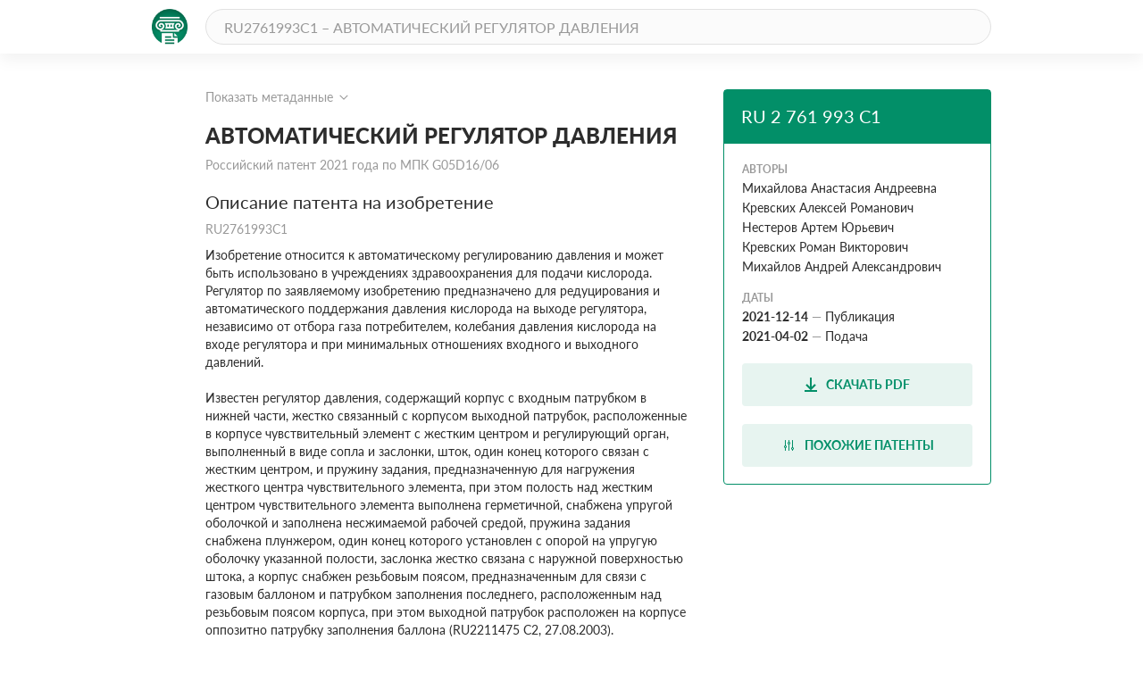

--- FILE ---
content_type: text/html; charset=utf-8
request_url: https://patenton.ru/patent/RU2761993C1
body_size: 16316
content:
<!doctype html>
<html lang="ru">
<head>
  <meta charset="UTF-8">
  <meta name="viewport"
        content="width=device-width, user-scalable=no, initial-scale=1.0, maximum-scale=1.0, minimum-scale=1.0">
  <meta http-equiv="X-UA-Compatible" content="ie=edge">
  <meta name="format-detection" content="telephone=no">
  <meta name="format-detection" content="date=no">
  <meta name="format-detection" content="address=no">
  <meta name="format-detection" content="email=no">
  <link rel="stylesheet" href="/app.css">
  <link rel="icon" type="image/svg+xml" href="/images/logo_mark_green.svg" />
  <link rel="shortcut icon" href="/images/favicon.ico" type="image/x-icon">
  <script data-ad-client="ca-pub-9912742211792939" async src="https://pagead2.googlesyndication.com/pagead/js/adsbygoogle.js"></script>
  
	
<title>АВТОМАТИЧЕСКИЙ РЕГУЛЯТОР ДАВЛЕНИЯ. Российский патент 2021 года RU 2761993 C1. Изобретение по МКП G05D16/06&nbsp;.</title>
<meta name="description" content="Изобретение относится к автоматическому регулированию давления и может быть использовано в учреждениях здравоохранения для подачи кислорода. Автоматический регулятор давления состоит из основного корпуса и корпуса, задающего давление, соединенных через резиновое кольцо болтовым соединением, основной корпус содержит камеру входного давления и камеру редуцированного давления, которая разделена эластичной мембраной с образованием надмембранной полости, которая через канал, выполненный в основном корпусе и корпусе, задающем давление, соединена с подмембранной полостью камеры управляющего давления, расположенной в корпусе, задающем давление, при этом в основном корпусе выполнено центральное отверстие с резьбовой втулкой с седлом, отверстие выполнено с диаметром, равным диаметру отверстия седла, по скользящей посадке, и резиновым кольцом, ограничитель хода, имеющий внутреннюю резьбу, и основной клапан, расположенный на толкателе основного клапана, в котором выполнен канал, соединяющий полость, образованную поверхностями клапана и отверстия, в котором он перемещается, с камерой редуцированного давления. В нижней части основного корпуса через эластичную мембрану с диском присоединена крышка. Корпус, задающий давление, содержит по центру корпуса два глухих отверстия, одно из которых выполнено с резьбой, а другое без резьбы, втулку с седлом, вкрученную в глухое отверстие с резьбой, к седлу втулки прижат пружиной управляющий клапан с уплотнителем и толкателем управляющего клапана, на боковой поверхности глухого отверстия без резьбы выполнена кольцевая канавка с установленными резиновым уплотнительным кольцом, основным клапаном с уплотнителем, толкателем основного клапана и пружиной, верхняя часть корпуса, задающего давление, соединена с втулкой с регулирующим винтом, прижатой к корпусу, задающему давление, накидной гайкой через эластичную мембрану с подпятником и пружиной, установленной между мембраной и регулировочным винтом, в корпусе, задающем давление, выполнен канал, соединяющий камеру входного давления и глухое отверстие с резьбой. Технический результат: обеспечение регулятором давления редуцирования и автоматического поддержания давления газа (кислорода) на выходе регулятора независимо от отбора газа потребителем, колебаний давления газа (кислорода) на входе регулятора и при минимальных отношениях входного и выходного давлений. 8 з.п. ф-лы, 2 ил." />
<meta name="keywords" content="Изобретение относится к автоматическому регулированию давления и может быть использовано в учреждениях здравоохранения для подачи кислорода. Автоматический регулятор давления состоит из основного корпуса и корпуса, задающего давление, соединенных через резиновое кольцо болтовым соединением, основной корпус содержит камеру входного давления и камеру редуцированного давления, которая разделена эластичной мембраной с образованием надмембранной полости, которая через канал, выполненный в основном корпусе и корпусе, задающем давление, соединена с подмембранной полостью камеры управляющего давления, расположенной в корпусе, задающем давление, при этом в основном корпусе выполнено центральное отверстие с резьбовой втулкой с седлом, отверстие выполнено с диаметром, равным диаметру отверстия седла, по скользящей посадке, и резиновым кольцом, ограничитель хода, имеющий внутреннюю резьбу, и основной клапан, расположенный на толкателе основного клапана, в котором выполнен канал, соединяющий полость, образованную поверхностями клапана и отверстия, в котором он перемещается, с камерой редуцированного давления. В нижней части основного корпуса через эластичную мембрану с диском присоединена крышка. Корпус, задающий давление, содержит по центру корпуса два глухих отверстия, одно из которых выполнено с резьбой, а другое без резьбы, втулку с седлом, вкрученную в глухое отверстие с резьбой, к седлу втулки прижат пружиной управляющий клапан с уплотнителем и толкателем управляющего клапана, на боковой поверхности глухого отверстия без резьбы выполнена кольцевая канавка с установленными резиновым уплотнительным кольцом, основным клапаном с уплотнителем, толкателем основного клапана и пружиной, верхняя часть корпуса, задающего давление, соединена с втулкой с регулирующим винтом, прижатой к корпусу, задающему давление, накидной гайкой через эластичную мембрану с подпятником и пружиной, установленной между мембраной и регулировочным винтом, в корпусе, задающем давление, выполнен канал, соединяющий камеру входного давления и глухое отверстие с резьбой. Технический результат: обеспечение регулятором давления редуцирования и автоматического поддержания давления газа (кислорода) на выходе регулятора независимо от отбора газа потребителем, колебаний давления газа (кислорода) на входе регулятора и при минимальных отношениях входного и выходного давлений. 8 з.п. ф-лы, 2 ил." />
<meta property="og:title" content="АВТОМАТИЧЕСКИЙ РЕГУЛЯТОР ДАВЛЕНИЯ">
<meta property="og:site_name" content="Патентон">
<meta property="og:description" content="Изобретение относится к автоматическому регулированию давления и может быть использовано в учреждениях здравоохранения для подачи кислорода. Автоматический регулятор давления состоит из основного корпуса и корпуса, задающего давление, соединенных через резиновое кольцо болтовым соединением, основной корпус содержит камеру входного давления и камеру редуцированного давления, которая разделена эластичной мембраной с образованием надмембранной полости, которая через канал, выполненный в основном корпусе и корпусе, задающем давление, соединена с подмембранной полостью камеры управляющего давления, расположенной в корпусе, задающем давление, при этом в основном корпусе выполнено центральное отверстие с резьбовой втулкой с седлом, отверстие выполнено с диаметром, равным диаметру отверстия седла, по скользящей посадке, и резиновым кольцом, ограничитель хода, имеющий внутреннюю резьбу, и основной клапан, расположенный на толкателе основного клапана, в котором выполнен канал, соединяющий полость, образованную поверхностями клапана и отверстия, в котором он перемещается, с камерой редуцированного давления. В нижней части основного корпуса через эластичную мембрану с диском присоединена крышка. Корпус, задающий давление, содержит по центру корпуса два глухих отверстия, одно из которых выполнено с резьбой, а другое без резьбы, втулку с седлом, вкрученную в глухое отверстие с резьбой, к седлу втулки прижат пружиной управляющий клапан с уплотнителем и толкателем управляющего клапана, на боковой поверхности глухого отверстия без резьбы выполнена кольцевая канавка с установленными резиновым уплотнительным кольцом, основным клапаном с уплотнителем, толкателем основного клапана и пружиной, верхняя часть корпуса, задающего давление, соединена с втулкой с регулирующим винтом, прижатой к корпусу, задающему давление, накидной гайкой через эластичную мембрану с подпятником и пружиной, установленной между мембраной и регулировочным винтом, в корпусе, задающем давление, выполнен канал, соединяющий камеру входного давления и глухое отверстие с резьбой. Технический результат: обеспечение регулятором давления редуцирования и автоматического поддержания давления газа (кислорода) на выходе регулятора независимо от отбора газа потребителем, колебаний давления газа (кислорода) на входе регулятора и при минимальных отношениях входного и выходного давлений. 8 з.п. ф-лы, 2 ил.">
<meta property="og:type" content="website">
<meta property="og:url" content="https://patenton.ru/patent/RU2761993C1">
<meta property="og:image" content="https://patenton.ru/images/patenton_og.png">
<meta property="og:image:width" content="1024">
<meta property="og:image:height" content="680">
<meta name="citation_publication_date" content="2021-12-14" />
<meta name="citation_fulltext_html_url" content="https://patenton.ru/patent/RU2761993C1" />
<meta name="citation_abstract_html_url" content="https://patenton.ru/patent/RU2761993C1" />
		
<meta name="citation_pdf_url" content="https://patenton.ru/patent/RU2761993C1.pdf" />
		
		
<meta name="eprints.creators_name" content="Михайлова Анастасия Андреевна" />
		
<meta name="eprints.creators_name" content="Кревских Алексей Романович" />
		
<meta name="eprints.creators_name" content="Нестеров Артем Юрьевич" />
		
<meta name="eprints.creators_name" content="Кревских Роман Викторович" />
		
<meta name="eprints.creators_name" content="Михайлов Андрей Александрович" />
		
<meta name="eprints.metadata_visibility" content="show" />
<meta name="eprints.ispublished" content="pub" />
<meta name="eprints.full_text_status" content="public" />
<meta name="eprints.type" content="patent" />
<meta name="eprints.title" content="АВТОМАТИЧЕСКИЙ РЕГУЛЯТОР ДАВЛЕНИЯ" />
<meta name="eprints.date" content="2021-12-14" />
<meta name="eprints.date_type" content="published" />
<meta name="eprints.document_url" content="https://patenton.ru/patent/RU2761993C1" />
<meta name="eprints.number" content="RU2761993C1" />
	

</head>
<body>
	
	
  <header class="header">
    <div class="wrapper">
      <div class="header-items">
        <a href="/index.html" class="logo-mark">
          <img src="/images/logo_mark_green.svg" alt="Патентон — пантеон патентов" title="Патентон — пантеон патентов">
        </a>
        <form action="/search" class="search-form">
          <input type="text" class="input input-rounded" placeholder="RU2761993C1 – АВТОМАТИЧЕСКИЙ РЕГУЛЯТОР ДАВЛЕНИЯ" name="q">
        </form>
     </div>
    </div>
  </header>

  <section class="patent-section">
    <div class="wrapper">
      <div class="items">
        <div class="patent-container">
          <div class="patent-wrapper">
            <input type="checkbox" id="meta-toggle">
            <label for="meta-toggle" class="patent-meta">
              <span class="text-info meta-show">Показать метаданные</span>
              <span class="text-info meta-hide">Скрыть метаданные</span>
              <span class="arrow arrow-up"></span>
              <span class="arrow arrow-down"></span>
            </label>

            <div class="metadata">
              <div class="metadata-items">
                <div class="top-items">
                  <div class="patent-code">
                    <div class="code-part">
                      <p class="digital-codes">
                        <span class="digital-code">(19)</span>
                      </p>
                      <p class="country-code">RU</p>
                    </div>
                    <div class="code-part">
                      <p class="digital-codes">
                        <span class="digital-code">(11)</span>
                      </p>
                      <p class="patent-number">2 761 993</p>
                    </div>
                    <div class="code-part">
                      <p class="digital-codes">
                        <span class="digital-code">(13)</span>
                      </p>
                      <p class="document-code">C1</p>
                    </div>
                  </div>
                  <div class="mpk-classes">
                    <div class="code-part">
                      <p class="digital-codes">
                        <span class="digital-code">(51)</span>
                      </p>
                      <p class="mpk-title">МПК</p>
                    </div>
                    
                    <p class="mpk-class"><span class="text-regular text-bold">G05D16/06</span><span
                        class="text-regular">(2006-01-01)</span></p>
                    
                  </div>
                </div>
                <div class="left-items">
                  <div class="meta-item">
                    <p class="digital-codes">
                      <span class="digital-code">(21)</span>
                      <span class="digital-code">(22)</span>
                    </p>
                    <p class="meta-item-name">Заявка</p>
                    <p class="meta-item-values">
                      2021109097, 2021-04-02
                    </p>
                  </div>
                  
                  <div class="meta-item">
                    <p class="digital-codes">
                      <span class="digital-code">(24)</span>
                    </p>
                    <p class="meta-item-name">Дата начала отсчета патента</p>
                    <p class="meta-item-values text-regular">
                      2021-04-02
                    </p>
                  </div>
                  
                  <div class="meta-item">
                    <p class="digital-codes">
                      <span class="digital-code">(22)</span>
                    </p>
                    <p class="meta-item-name">дата подачи заявки</p>
                    <p class="meta-item-values text-regular">
                      2021-04-02
                    </p>
                  </div>
                  <div class="meta-item">
                    <p class="digital-codes">
                      <span class="digital-code">(45)</span>
                    </p>
                    <p class="meta-item-name">опубликовано</p>
                    <p class="meta-item-values">
                      2021-12-14
                    </p>
                  </div>
                </div>
                <div class="right-items">
                  <div class="meta-item">
                    <p class="digital-codes">
                      <span class="digital-code">(72)</span>
                    </p>
                    <p class="meta-item-name">авторы</p>
                    <p class="meta-item-values">
                      Михайлова Анастасия АндреевнаКревских Алексей РомановичНестеров Артем ЮрьевичКревских Роман ВикторовичМихайлов Андрей Александрович
                    </p>
                  </div>
                  
                  <div class="meta-item">
                    <p class="digital-codes">
                      <span class="digital-code">(73)</span>
                    </p>
                    <p class="meta-item-name">патентообладатели</p>
                    <p class="meta-item-values">
                      Общество С Ограниченной Ответственностью
                    </p>
                  </div>
                  
		              
		              <div class="meta-item">
                    <p class="digital-codes">
                      <span class="digital-code">(56)</span>
                    </p>
                    <p class="meta-item-name">Документы, цитированные в отчете о поиске</p>
                    <p class="meta-item-values">
                    JP 7013634 A, 17.01.1995.
                    </p>
                  </div>
                  
                </div>
              </div>
            </div>
          </div>
          <div class="patent">
            <h1 class="patent-name">АВТОМАТИЧЕСКИЙ РЕГУЛЯТОР ДАВЛЕНИЯ <span class="text-info">Российский патент 2021 года по МПК G05D16/06&nbsp;</span></h1>

           
              <h2 class="sub-title">Описание патента на изобретение <span class="text-info">RU2761993C1</span></h2>
              <div class="patent-description text-regular">
                <p num="1">Изобретение относится к автоматическому регулированию давления и может быть использовано в учреждениях здравоохранения для подачи кислорода. Регулятор по заявляемому изобретению предназначено для редуцирования и автоматического поддержания давления кислорода на выходе регулятора, независимо от отбора газа потребителем, колебания давления кислорода на входе регулятора и при минимальных отношениях входного и выходного давлений.</p><p num="2">Известен регулятор давления, содержащий корпус с входным патрубком в нижней части, жестко связанный с корпусом выходной патрубок, расположенные в корпусе чувствительный элемент с жестким центром и регулирующий орган, выполненный в виде сопла и заслонки, шток, один конец которого связан с жестким центром, и пружину задания, предназначенную для нагружения жесткого центра чувствительного элемента, при этом полость над жестким центром чувствительного элемента выполнена герметичной, снабжена упругой оболочкой и заполнена несжимаемой рабочей средой, пружина задания снабжена плунжером, один конец которого установлен с опорой на упругую оболочку указанной полости, заслонка жестко связана с наружной поверхностью штока, а корпус снабжен резьбовым поясом, предназначенным для связи с газовым баллоном и патрубком заполнения последнего, расположенным над резьбовым поясом корпуса, при этом выходной патрубок расположен на корпусе оппозитно патрубку заполнения баллона (RU2211475 С2, 27.08.2003).</p><p num="3">Недостатком известного регулятора давления является то, что давление в надмембранной полости воздействует на мембрану и через нее на толкатель, преодолевает усилие пружины, что приводит к значительному увеличению выходного давления газа.</p><p num="4">Известен редукционный клапан (М.Д. Голубев. Газовые регуляторы давления. - М.: Машиностроение, 1964 г., с. 40), состоящего из корпуса, имеющего камеру входного давления далее (КВД), камеру редуцированного (выходного) давления далее (КРД), перегородку с отверстием, разделяющую КВД и КРД; плунжера, расположенного подвижно в отверстии перегородки с зазором между поверхностью отверстия и части поверхности плунжера; части плунжера, выступающей в КВД, с возможностью перекрытия зазора при перемещении плунжера к перегородке; управляющей камеры, разделенной поршнем с диафрагмой, соединенным с плунжером, на поршневую полость, закрытую крышкой, и под поршневую полость; канала, соединяющего КВД с под поршневой полостью, второй перегородки, разделяющей КРД и под поршневую полость.</p><p num="5">Известный редукционного клапана работает следующим образом, для его открытия подается в поршневую полость управляющее давление от специального источника, перемещается поршень и плунжер под действием силы, создаваемой управляющим давлением, действующим на поршень, редуцируют газ, перетекающий через зазор между частью плунжера и перегородкой из КВД в КРД, регулируется давление КРД, изменяя управляющее давление газа, подаваемого в поршневую полость, перемещая плунжер и изменяя зазор между частью плунжера и перегородкой, прекращается подача газа КРД прекращением подачи управляющего давления в поршневую полость и соединением ее с атмосферой.</p><p num="6">Недостаток редукционного клапана заключается в необходимости иметь специальную аппаратуру для подачи и регулирования управляющего давления.</p><p num="7">В качестве прототипа принят редуктор рамповый кислородный одноступенчатый РКЗ-500-2, изготавливаемый по ГОСТ 13861-89.</p><p num="8">Редуктор состоит из двух регуляторов давления основного и управляющего, соединенных параллельно. Основной регулятор состоит из корпуса с входным и выходным штуцерами, фильтра, седла, перекрываемым подпружиненным клапаном, толкателя, проходящего через центр седла и мембраны, находящейся между корпусом и крышкой. Управляющий регулятор прикреплен входным штуцером к корпусу основного регулятора и состоит из корпуса с седлом, перекрываемым подпружиненным клапаном, толкателя, втулки с пружиной и регулировочным винтом прижатой через мембрану к корпусу накидной гайкой. Газ, пройдя фильтр, разделяется на два потока и попадает в полости с клапанами основного и управляющего регуляторов. При вращении регулировочного винта пружина воздействует на мембрану управляющего регулятора и через нее на толкатель, который, преодолевая усилие пружины, отодвигает клапан от седла и газ под заданным давлением попадает в надмембранную полость основного регулятора. Давление в надмембранной полости воздействует на мембрану и через нее на толкатель, который, преодолевая усилие пружины и давления перед клапаном, отодвигает клапан от седла открывая зазор между клапаном и седлом, через который газ из полости высокого давления попадает в полость редуцированного давления.</p><p num="9">Недостатком прототипа является то, что давление в надмембранной полости воздействуя на мембрану и через нее на толкатель, преодолевает не только усилие пружины, но и усилие, создаваемое входным давлением на клапан, что приводит к значительному увеличению выходного давления после прекращения отбора газа.</p><p num="10">Задачей, на решение которой направлено заявляемое изобретение, является создание автоматического регулятора давления с устраненными недостатками прототипа, т.е. компактного магистрального регулятора давления газа на большой расход кислорода при минимальном отношении входного и выходного давлений с высокой точностью регулирования и надежностью.</p><p num="11">Технический результат, достигаемый заявляемым изобретением, заключается в обеспечении регулятором давления редуцирования и автоматического поддержания давления газа (кислорода) на выходе регулятора, независимо от отбора газа потребителем, колебаний давления газа (кислорода) на входе регулятора и при минимальных отношениях входного и выходного давлений.</p><p num="12">Сущность технического решения заявляемого изобретения заключается в том, что автоматический регулятор давления состоит из основного корпуса и корпуса задающего давление, соединенных через резиновое кольцо, болтовым соединением, основной корпус содержит камеру входного давления и камеру редуцированного давления, которая разделена эластичной мембраной с образованием надмембранной полостью, которая через канал, выполненный в основном корпусе и корпусе задающего давление соединена с подмембранной полостью камеры управляющего давления, расположенной в корпусе задающего давление, при этом в основном корпусе выполнено центральное отверстие с резьбовой втулкой с седлом, отверстие выполнено с диаметром, равным диаметру отверстия седла, по скользящей посадке, и резиновым кольцом, ограничитель хода, имеющий внутреннюю резьбу, и основной клапан расположенный на толкателе основного клапана, в котором выполнен канал соединяющий полость, образованную поверхностями клапана и отверстия, в котором он перемещается с камерой редуцированного давления, в нижней части основного корпуса через эластичную мембрану с диском присоединена крышка, корпус задающий давление содержит по центру корпуса два глухих отверстия, одно из которых выполнено с резьбой, а другое без резьбы, втулку с седлом, вкрученную в глухое отверстие с резьбой, к седлу втулки прижат пружиной управляющий клапан с уплотнителем и толкателем управляющего клапана, на боковой поверхности глухого отверстия без резьбы, выполнена кольцевая канавка с установленными резиновым уплотнительным кольцом, основным клапаном с уплотнителем, толкателем основного клапана и пружиной, верхняя часть корпуса задающего давление соединена с втулкой с регулирующим винтом прижатой к корпусу задающего давление накидной гайкой через эластичную мембрану с подпятником и пружиной, установленной между мембраной и регулировочным винтом, в корпусе задающем давление выполнен канал соединяющий камеру входного давления и глухое отверстие с резьбой.</p><p num="13">Также сущность технического решения заявляемого изобретения заключается в том, что к основному корпусу присоединены входной и выходной штуцеры.</p><p num="14">Также сущность технического решения заявляемого изобретения заключается в том, что основной и управляющий клапаны расположены на одной оси.</p><p num="15">Также сущность технического решения заявляемого изобретения заключается в том, что ко входному и выходному штуцеру крепятся ниппели.</p><p num="16">Также сущность технического решения заявляемого изобретения заключается в том, что во входном штуцере расположен фильтр.</p><p num="17">Также сущность технического решения заявляемого изобретения заключается в том, что уплотнители являются эластичными.</p><p num="18">Также сущность технического решения заявляемого изобретения заключается в том, что крышка прижата к основному корпусу винтами.</p><p num="19">Также сущность технического решения заявляемого изобретения заключается в том, что в канале, соединяющем камеру редуцированного давления основного корпуса и подмембранную полостью камеры управляющего давления, корпуса, задающего давление расположен дроссель для сброса газа.</p><p num="20">Также сущность технического решения заявляемого изобретения заключается в том, что цилиндрическая поверхность редуцирующего клапана покрыта смазкой, инертной к окислителям.</p><p num="21">Принцип действия автоматический регулятора давления (редуктора) с пневмозаданием аналогичен принципу действия одноступенчатого редуктора с пружинным заданием с той разницей, что рабочее давление задается не пружиной, а давлением газа, поступающего от пускового редуктора (задатчика).</p><p num="22">Автоматический регулятор давления (редуктор) с пневматическим заданием рабочего давления, благодаря отсутствию в основном редукторе жесткой регулирующей пружины, по сравнению с редукторами с механическим заданием рабочего давления наиболее пригодны для работы при большом диапазоне изменения расхода газа.</p><p num="23">Заявляемый автоматический регулятор давления, обеспечивает управляющее давление, действующее на чувствительный элемент (мембрану) создает усилие, отодвигающее основной редуцирующий клапан от седла открывая и увеличивая зазор между ними при увеличение расхода без существенного падения выходного давления в отличие от регуляторов с задающей пружиной, где уменьшение выходного давления при увеличении расхода прямо пропорционально жесткости задающей пружины и ходу клапана.</p><p num="24">При этом основной редуцирующий клапан перемещается в отверстие, диаметром равным диаметру отверстия седла, по скользящей посадке, на боковой цилиндрической поверхности отверстия выполнена кольцевая канавка, в которую установлено резиновое кольцо, изолирующее полость, образованную поверхностями основного клапана и отверстия от входного давления, тем самым значительно уменьшая рост редуцированного давления после прекращения отбора газа.</p><p num="25">Также цилиндрическая поверхность основного редуцирующего клапана покрыта смазкой инертной к окислителям, в том числе к кислороду, предотвращая износ резинового кольца и уменьшая трение между поверхностями основного клапана и отверстия, тем самым увеличивая надежность регулятора и точность регулирования.</p><p num="26">Кроме того, канал, образованный отверстиями в толкателе основного клапана, соединяет полость, образованную поверхностями клапана и отверстия, в котором он перемещается с камерой редуцирующего давления (далее КРД), уравновешивая основной клапан относительно выходного давления, тем самым увеличивая точность поддержания заданной величины выходного давления в рабочем диапазоне расхода газа.</p><p num="27">При этом диск, закрепленный на эластичной мембране, перемещающей основной клапан и упор в корпусе регулятора предохраняют мембрану от ненормированной деформации, что позволяет увеличить ресурс и дополнительно способствует устойчивой работе регулятора,</p><p num="28">Расположение основного и управляющего клапанов управляющего на одной оси, обеспечивает компактность регулятора.</p><p num="29">Сущность предлагаемого изобретения поясняется нижеследующим описанием и прилагаемыми иллюстрациями, на которых показано:</p><p num="30">фиг. 1 - схема автоматического регулятора давления вид спереди;</p><p num="31">фиг. 2 - схема автоматического регулятора давления вид сбоку;</p><p num="32">Устройство работает следующим образом.</p><p num="33">Регулятор содержит два корпуса 1 (основной) и 2 (задающего давление) соединенные четырьмя винтами 3. Между корпусами установлено резиновое кольцо 4 отделяющее камеру входного давления 5 (КВД) от окружающей среды.</p><p num="34">Корпус 1 содержит входной штуцер 6 с фильтром 7 и выходной штуцер 8.</p><p num="35">К штуцерам накидными гайками 9 крепятся ниппели 10 для присоединения к трубопроводам. В центральном отверстии корпуса 1 установлена резьбовая втулка с седлом 11 и резиновым кольцом 12, отделяющим КВД от камеры редуцированного давления 13 (КРД). Резьбовая втулка 11 прижата к корпусу ограничителем хода 14 имеющим внутреннюю резьбу.</p><p num="36">Корпус 2 имеет по центру два глухих отверстия 15 и 16 с резьбой и без резьбы соответственно.</p><p num="37">В отверстие 15 вкручена втулка 17, к седлу которой пружиной 18 прижат управляющий клапан 19 с эластичным уплотнителем 20 и толкателем клапана 21. На боковой цилиндрической поверхности отверстия 16 выполнена кольцевая канавка, в которую установлено резиновое уплотнительное кольцо 22, в отверстие вставлены пружина 23 и основной клапан 24 с эластичным уплотнителем 25, прижатый к торцевой поверхности клапана толкателем 26 с дренажным отверстием 27.</p><p num="38">К корпусу 2 со стороны втулки 17 через эластичную мембрану 28 накидной гайкой 29 прижата втулка 30 с регулировочным винтом 31. Мембрана 28 собрана в один узел с подпятником 32 между которым и регулировочным винтом установлена пружина 33. Мембрана отделяет полость 34 от окружающей среды.</p><p num="39">К корпусу 1 со стороны ограничителя хода 14 через эластичную мембрану 35 винтами 36 прижата крышка 37. Мембрана 35 разделяет полости 13 и 40 между собой и отделяет их от окружающей среды. Мембрана собрана в удин узел с диском 38 препятствующим деформации мембраны от воздействия управляющего давления.</p><p num="40">Корпуса 1, 2 и крышка 37 содержат образованный отверстиями канал 39, соединяющий подмембранную полость 34 и надмембранную полость 40, образуя камеру управляющего давления (КУД).</p><p num="41">Корпус 2 содержит образованный отверстиями канал 41 соединяющий полости 5 и отверстие 15.</p><p num="42">В отверстие канала 39 корпуса 1 установлен дроссель 42 для сброса газа из КУД в КРД 13.</p><p num="43">Газ через фильтр 7 попадает в полость 5 и по каналу 41 в отверстие 15. При вращении регулировочного винта 31 пружина 33 воздействуют на мембрану 28 и через нее на толкатель 21, который, преодолевая усилие пружины 18, отодвигает управляющий клапан 19 от седла втулки 17, открывая зазор между управляющим клапаном 19 и седлом втулки 17, через который газ попадает в полость 34, при этом давление газа снижается до заданного усилием пружины 33 уровня. Газ управляющего давления попадает в канал 39 и далее разделяясь на два потока в надмембранную полость 40 и через дроссель в КРД. Управляющее давление в полости 41 воздействует на мембрану 35 и через нее на толкатель 26, который, преодолевая усилие пружины 23, отодвигает основной клапан 24 от седла втулки 11, открывая зазор между основным клапаном 24 и седлом втулки 11, через который газ из полости 5 попадает в полость 13, при этом давление газа снижается до заданного управляющего давления.</p><p num="44">Таким образом заявляемое изобретение, автоматический регулятор давления, обеспечивается редуцирование и автоматическое поддержание давления газа (кислорода) на выходе регулятора, независимо от отбора газа потребителем, колебаний давления газа (кислорода) на входе регулятора и при минимальных отношениях входного и выходного давлений.</p>
              </div>
           
            <h2 class="sub-title" id="similar">Похожие патенты <span class="divider"></span><span class="count">RU2761993C1</span></h2>
            <table class="table">
              <tr>
                <th class="name-col">название</th>
                <th class="year-col">год</th>
                <th class="authors-col">авторы</th>
                <th class="document-col">номер документа</th>
              </tr>
							
              <tr>
                <td class="first-col"><a href="/patent/RU2540931C2" onclick="ym(55809238, 'reachGoal', 'similar_click'); return true;">СПОСОБ РЕГУЛИРОВАНИЯ ПОТОКА ГАЗА В РЕДУКТОРЕ</a></td>
                <td class="second-col">2013</td>
                <td class="third-col">
									<ul>
										<li>Замятин Виталий Геннадьевич</li>
									</ul>
								</td>
                <td class="fourth-col">RU2540931C2</td>
              </tr>
							
              <tr>
                <td class="first-col"><a href="/patent/RU2526501C1" onclick="ym(55809238, 'reachGoal', 'similar_click'); return true;">РЕГУЛЯТОР ДАВЛЕНИЯ МНОГОФУНКЦИОНАЛЬНЫЙ</a></td>
                <td class="second-col">2013</td>
                <td class="third-col">
									<ul>
										<li>Лебедь Виктор Николаевич</li>
									</ul>
								</td>
                <td class="fourth-col">RU2526501C1</td>
              </tr>
							
              <tr>
                <td class="first-col"><a href="/patent/RU2530179C1" onclick="ym(55809238, 'reachGoal', 'similar_click'); return true;">РЕДУКТОР И СПОСОБ РЕГУЛИРОВАНИЯ ПОТОКА ГАЗА</a></td>
                <td class="second-col">2013</td>
                <td class="third-col">
									<ul>
										<li>Замятин Виталий Геннадьевич</li>
									</ul>
								</td>
                <td class="fourth-col">RU2530179C1</td>
              </tr>
							
              <tr>
                <td class="first-col"><a href="/patent/RU2406903C1" onclick="ym(55809238, 'reachGoal', 'similar_click'); return true;">КЛАПАН РЕДУКЦИОННЫЙ</a></td>
                <td class="second-col">2009</td>
                <td class="third-col">
									<ul>
										<li>Ковалюнас Виктор Александрович</li>
									</ul>
								</td>
                <td class="fourth-col">RU2406903C1</td>
              </tr>
							
              <tr>
                <td class="first-col"><a href="/patent/RU2293896C2" onclick="ym(55809238, 'reachGoal', 'similar_click'); return true;">ПРЕДОХРАНИТЕЛЬНО-ЗАПОРНОЕ ГАЗОВОЕ УСТРОЙСТВО</a></td>
                <td class="second-col">2005</td>
                <td class="third-col">
									<ul>
										<li>Агабабян Размик Енокович</li><li>Фролов Николай Михайлович</li><li>Коренченко Любовь Константиновна</li><li>Маркина Ирина Михайловна</li>
									</ul>
								</td>
                <td class="fourth-col">RU2293896C2</td>
              </tr>
							
              <tr>
                <td class="first-col"><a href="/patent/RU2766837C1" onclick="ym(55809238, 'reachGoal', 'similar_click'); return true;">Регулятор давления газа</a></td>
                <td class="second-col">2021</td>
                <td class="third-col">
									<ul>
										<li>Реймер Роман Анатольевич</li><li>Реймер Давид Анатольевич</li><li>Аламов Константин Владимирович</li>
									</ul>
								</td>
                <td class="fourth-col">RU2766837C1</td>
              </tr>
							
              <tr>
                <td class="first-col"><a href="/patent/RU2534635C1" onclick="ym(55809238, 'reachGoal', 'similar_click'); return true;">РЕГУЛЯТОР И СПОСОБ РЕГУЛИРОВАНИЯ ПОТОКА ГАЗА</a></td>
                <td class="second-col">2013</td>
                <td class="third-col">
									<ul>
										<li>Замятин Виталий Геннадьевич</li>
									</ul>
								</td>
                <td class="fourth-col">RU2534635C1</td>
              </tr>
							
              <tr>
                <td class="first-col"><a href="/patent/RU2619146C2" onclick="ym(55809238, 'reachGoal', 'similar_click'); return true;">ГАЗОВЫЙ РЕДУКТОР</a></td>
                <td class="second-col">2015</td>
                <td class="third-col">
									<ul>
										<li>Хорьков Владимир Иванович</li><li>Савушкин Александр Николаевич</li><li>Савушкин Сергей Александрович</li><li>Калугин Дмитрий Александрович</li><li>Чевычелов Александр Юрьевич</li>
									</ul>
								</td>
                <td class="fourth-col">RU2619146C2</td>
              </tr>
							
              <tr>
                <td class="first-col"><a href="/patent/RU2022322C1" onclick="ym(55809238, 'reachGoal', 'similar_click'); return true;">РЕДУКЦИОННЫЙ ПНЕВМОКЛАПАН</a></td>
                <td class="second-col">1991</td>
                <td class="third-col">
									<ul>
										<li>Путинцев И.Д.</li><li>Кунцевич В.Ф.</li><li>Осинский Ю.А.</li>
									</ul>
								</td>
                <td class="fourth-col">RU2022322C1</td>
              </tr>
							
              <tr>
                <td class="first-col"><a href="/patent/RU2121704C1" onclick="ym(55809238, 'reachGoal', 'similar_click'); return true;">РЕГУЛЯТОР ДАВЛЕНИЯ</a></td>
                <td class="second-col">1997</td>
                <td class="third-col">
									<ul>
										<li>Корочкин М.В.</li><li>Леонтьев Н.Т.</li><li>Захарычев В.А.</li>
									</ul>
								</td>
                <td class="fourth-col">RU2121704C1</td>
              </tr>
							
            </table>
         
            <h2 class="sub-title" id="drawings">Иллюстрации к изобретению <span class="text-info">RU 2 761 993 C1</span></h2>
		
		<img src="/patent/RU2761993C1/i/00000002.png"></img>
		
		<img src="/patent/RU2761993C1/i/00000003.png"></img>
		
         

         
            <h2 class="sub-title">Реферат патента 2021 года <span class="text-info">АВТОМАТИЧЕСКИЙ РЕГУЛЯТОР ДАВЛЕНИЯ</span></h2>
            <div class="patent-description text-regular">
              <p num="45">Изобретение относится к автоматическому регулированию давления и может быть использовано в учреждениях здравоохранения для подачи кислорода. Автоматический регулятор давления состоит из основного корпуса и корпуса, задающего давление, соединенных через резиновое кольцо болтовым соединением, основной корпус содержит камеру входного давления и камеру редуцированного давления, которая разделена эластичной мембраной с образованием надмембранной полости, которая через канал, выполненный в основном корпусе и корпусе, задающем давление, соединена с подмембранной полостью камеры управляющего давления, расположенной в корпусе, задающем давление, при этом в основном корпусе выполнено центральное отверстие с резьбовой втулкой с седлом, отверстие выполнено с диаметром, равным диаметру отверстия седла, по скользящей посадке, и резиновым кольцом, ограничитель хода, имеющий внутреннюю резьбу, и основной клапан, расположенный на толкателе основного клапана, в котором выполнен канал, соединяющий полость, образованную поверхностями клапана и отверстия, в котором он перемещается, с камерой редуцированного давления. В нижней части основного корпуса через эластичную мембрану с диском присоединена крышка. Корпус, задающий давление, содержит по центру корпуса два глухих отверстия, одно из которых выполнено с резьбой, а другое без резьбы, втулку с седлом, вкрученную в глухое отверстие с резьбой, к седлу втулки прижат пружиной управляющий клапан с уплотнителем и толкателем управляющего клапана, на боковой поверхности глухого отверстия без резьбы выполнена кольцевая канавка с установленными резиновым уплотнительным кольцом, основным клапаном с уплотнителем, толкателем основного клапана и пружиной, верхняя часть корпуса, задающего давление, соединена с втулкой с регулирующим винтом, прижатой к корпусу, задающему давление, накидной гайкой через эластичную мембрану с подпятником и пружиной, установленной между мембраной и регулировочным винтом, в корпусе, задающем давление, выполнен канал, соединяющий камеру входного давления и глухое отверстие с резьбой. Технический результат: обеспечение регулятором давления редуцирования и автоматического поддержания давления газа (кислорода) на выходе регулятора независимо от отбора газа потребителем, колебаний давления газа (кислорода) на входе регулятора и при минимальных отношениях входного и выходного давлений. 8 з.п. ф-лы, 2 ил.<img src="/patent/RU2761993C1/i/00000001.png"/></p>
            </div>
         

         
            <h2 class="sub-title">Формула изобретения <span class="text-info">RU 2 761 993 C1</span></h2>
            <div class="patent-description text-regular">
            
            <p class="patent-formula  text-regular">
              1. Автоматический регулятор давления состоит из основного корпуса и корпуса, задающего давление, соединенных через резиновое кольцо болтовым соединением, основной корпус содержит камеру входного давления и камеру редуцированного давления, которая разделена эластичной мембраной с образованием надмембранной полости, которая через канал, выполненный в основном корпусе и корпусе, задающем давление, соединена с подмембранной полостью камеры управляющего давления, расположенной в корпусе, задающем давление, при этом в основном корпусе выполнено центральное отверстие с резьбовой втулкой с седлом, отверстие выполнено с диаметром, равным диаметру отверстия седла, по скользящей посадке, и резиновым кольцом, ограничитель хода, имеющий внутреннюю резьбу, и основной клапан, расположенный на толкателе основного клапана, в котором выполнен канал, соединяющий полость, образованную поверхностями клапана и отверстия, в котором он перемещается, с камерой редуцированного давления, в нижней части основного корпуса через эластичную мембрану с диском присоединена крышка, корпус, задающий давление, содержит по центру корпуса два глухих отверстия, одно из которых выполнено с резьбой, а другое без резьбы, втулку с седлом, вкрученную в глухое отверстие с резьбой, к седлу втулки прижат пружиной управляющий клапан с уплотнителем и толкателем управляющего клапана, на боковой поверхности глухого отверстия без резьбы выполнена кольцевая канавка с установленными резиновым уплотнительным кольцом, основным клапаном с уплотнителем, толкателем основного клапана и пружиной, верхняя часть корпуса, задающего давление, соединена с втулкой с регулирующим винтом, прижатой к корпусу, задающему давление, накидной гайкой через эластичную мембрану с подпятником и пружиной, установленной между мембраной и регулировочным винтом, в корпусе, задающем давление, выполнен канал, соединяющий камеру входного давления и глухое отверстие с резьбой.
            </p>
            
            <p class="patent-formula  text-regular">
              2. Автоматический регулятор давления по п. 1, отличающийся тем, что к основному корпусу присоединены входной и выходной штуцеры.
            </p>
            
            <p class="patent-formula  text-regular">
              3. Автоматический регулятор давления по п. 1, отличающийся тем, что основной и управляющий клапаны расположены на одной оси.
            </p>
            
            <p class="patent-formula  text-regular">
              4. Автоматический регулятор давления по п. 1, отличающийся тем, что ко входному и выходному штуцеру крепятся ниппели.
            </p>
            
            <p class="patent-formula  text-regular">
              5. Автоматический регулятор давления по п. 1, отличающийся тем, что во входном штуцере расположен фильтр.
            </p>
            
            <p class="patent-formula  text-regular">
              6. Автоматический регулятор давления по п. 1, отличающийся тем, что уплотнители являются эластичными.
            </p>
            
            <p class="patent-formula  text-regular">
              7. Автоматический регулятор давления по п. 1, отличающийся тем, что крышка прижата к основному корпусу винтами.
            </p>
            
            <p class="patent-formula  text-regular">
              8. Автоматический регулятор давления по п. 1, отличающийся тем, что в канале, соединяющем камеру редуцированного давления основного корпуса и подмембранную полость камеры управляющего давления, корпуса, задающего давление, расположен дроссель для сброса газа.
            </p>
            
            <p class="patent-formula  text-regular">
              9. Автоматический регулятор давления по п. 1, отличающийся тем, что цилиндрическая поверхность редуцирующего клапана покрыта смазкой, инертной к окислителям.
            </p>
            
            </div>
         

         
            <h2 class="sub-title">Документы, цитированные в отчете о поиске <span class="text-info">Патент 2021 года RU2761993C1</span></h2>
		<table class="table">
		<tr>

							</tr>
							
							<tr>
								
									
										<td class="first-col"><a href="/patent/SU198501A1">АВТОМАТИЧЕСКИЙ РЕГУЛЯТОР ДАВЛЕНИЯ  В МАНЖЕТЕ ПРИБОРОВ ДЛЯ ИЗМЕРЕНИЯ АРТЕРИАЛЬНОГО ДАВЛЕНИЯ</a></td>
										<td class="second-col">0</td>
										<td class="third-col">
											<ul>
												
											</ul>
										</td>
										<td class="fourth-col">SU198501A1</td>
									
								
							</tr>
							
							<tr>
								
									
										<td class="first-col"><a href="/patent/SU70719A1">Двухтактный двигатель внутреннего сгорания с прямоточной продувкой</a></td>
										<td class="second-col">1946</td>
										<td class="third-col">
											<ul>
												<li>Кульбицкий Б.В.</li>
											</ul>
										</td>
										<td class="fourth-col">SU70719A1</td>
									
								
							</tr>
							
							<tr>
								
									
										<td class="first-col"><a href="/patent/RU2686781C2">РЕГУЛЯТОР ДАВЛЕНИЯ ГАЗА</a></td>
										<td class="second-col">2017</td>
										<td class="third-col">
											<ul>
												<li>Кучмин Игорь Борисович</li>
											</ul>
										</td>
										<td class="fourth-col">RU2686781C2</td>
									
								
							</tr>
							
							<tr>
								
									<td colspan="4">JP 7013634 A, 17.01.1995.</td>
								
							</tr>
							
						</table>
         

          </div>
        </div>
        <div class="attributes">
          <div class="attributes-container">
            <div class="attributes-header">
              <h2 class="patent-code">RU 2 761 993 C1</h2>
              <p class="patent-country"></p>
            </div>
            <div class="attributes-body">
            
              <p class="attribute-name">Авторы</p>
              
              <p class="patent-author text-regular">Михайлова Анастасия Андреевна</p>
              
              <p class="patent-author text-regular">Кревских Алексей Романович</p>
              
              <p class="patent-author text-regular">Нестеров Артем Юрьевич</p>
              
              <p class="patent-author text-regular">Кревских Роман Викторович</p>
              
              <p class="patent-author text-regular">Михайлов Андрей Александрович</p>
              
            
              <p class="attribute-name">Даты</p>
	      
              <p class="patent-date"><span class="text-regular text-bold">2021-12-14</span><span
                  class="defis">&mdash;</span><span class="text-regular">Публикация</span></p>
              
	      
              <p class="patent-date"><span class="text-regular text-bold">2021-04-02</span><span
                  class="defis">&mdash;</span><span class="text-regular">Подача</span></p>
              
            </div>
            <div class="attributes-footer">
            
              <a href="/patent/RU2761993C1.pdf" class="btn btn-dl" onclick="ym(55809238, 'reachGoal', 'pdf_dl'); return true;">
                <img src="/images/dl.svg" alt="download">
                <span>Скачать PDF</span>
              </a>
            
              <a href="#similar" class="btn btn-dl" onclick="ym(55809238, 'reachGoal', 'similar_button'); return true;">
                <img src="/images/filter.svg" alt="read">
                <span>Похожие патенты</span>
              </a>
            </div>
          </div>
        </div>
      </div>
    </div>
  </section>
	

	<footer class="footer">
		<div class="wrapper">
			<div class="footer-items">
				<a href="https://cyberleninka.ru/policy.html" class="privacy">Политика конфиденциальности</a>
				<a href="/terms.html" class="user-agreement">Пользовательское соглашение</a>
			</div>
		</div>
	</footer>
	<script type="text/javascript" src="/app.js"></script>

<script type="text/javascript" >
   (function(m,e,t,r,i,k,a){m[i]=m[i]||function(){(m[i].a=m[i].a||[]).push(arguments)};
   m[i].l=1*new Date();k=e.createElement(t),a=e.getElementsByTagName(t)[0],k.async=1,k.src=r,a.parentNode.insertBefore(k,a)})
   (window, document, "script", "https://mc.yandex.ru/metrika/tag.js", "ym");

   ym(55809238, "init", {
        clickmap:true,
        trackLinks:true,
        accurateTrackBounce:true
   });
</script>
<noscript><div><img src="https://mc.yandex.ru/watch/55809238" style="position:absolute; left:-9999px;" alt="" /></div></noscript>


<script async src="https://www.googletagmanager.com/gtag/js?id=UA-150285776-1"></script>
<script>
  window.dataLayer = window.dataLayer || [];
  function gtag(){dataLayer.push(arguments);}
  gtag('js', new Date());

  gtag('config', 'UA-150285776-1');
</script>
</body>
</html>


--- FILE ---
content_type: text/html; charset=utf-8
request_url: https://www.google.com/recaptcha/api2/aframe
body_size: 267
content:
<!DOCTYPE HTML><html><head><meta http-equiv="content-type" content="text/html; charset=UTF-8"></head><body><script nonce="C9NvjuJkcbij_Z0Ka-4LdA">/** Anti-fraud and anti-abuse applications only. See google.com/recaptcha */ try{var clients={'sodar':'https://pagead2.googlesyndication.com/pagead/sodar?'};window.addEventListener("message",function(a){try{if(a.source===window.parent){var b=JSON.parse(a.data);var c=clients[b['id']];if(c){var d=document.createElement('img');d.src=c+b['params']+'&rc='+(localStorage.getItem("rc::a")?sessionStorage.getItem("rc::b"):"");window.document.body.appendChild(d);sessionStorage.setItem("rc::e",parseInt(sessionStorage.getItem("rc::e")||0)+1);localStorage.setItem("rc::h",'1769220804709');}}}catch(b){}});window.parent.postMessage("_grecaptcha_ready", "*");}catch(b){}</script></body></html>